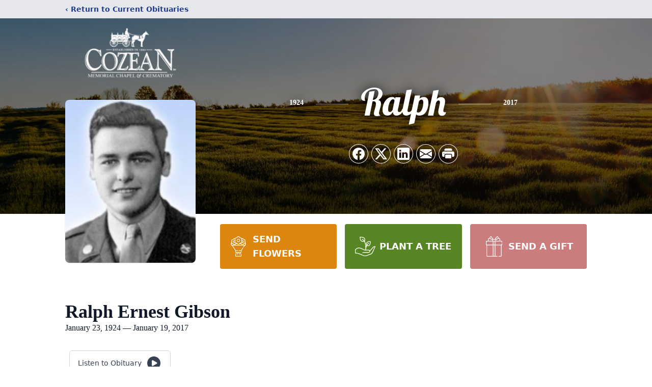

--- FILE ---
content_type: text/html; charset=utf-8
request_url: https://www.google.com/recaptcha/enterprise/anchor?ar=1&k=6Lcmx8AqAAAAAD7d0xtdbHElOrLbNP1ouLe3I4Ut&co=aHR0cHM6Ly93d3cuY296ZWFuZnVuZXJhbGhvbWUuY29tOjQ0Mw..&hl=en&type=image&v=PoyoqOPhxBO7pBk68S4YbpHZ&theme=light&size=invisible&badge=bottomright&anchor-ms=20000&execute-ms=30000&cb=4mrhg7ypa0wq
body_size: 49784
content:
<!DOCTYPE HTML><html dir="ltr" lang="en"><head><meta http-equiv="Content-Type" content="text/html; charset=UTF-8">
<meta http-equiv="X-UA-Compatible" content="IE=edge">
<title>reCAPTCHA</title>
<style type="text/css">
/* cyrillic-ext */
@font-face {
  font-family: 'Roboto';
  font-style: normal;
  font-weight: 400;
  font-stretch: 100%;
  src: url(//fonts.gstatic.com/s/roboto/v48/KFO7CnqEu92Fr1ME7kSn66aGLdTylUAMa3GUBHMdazTgWw.woff2) format('woff2');
  unicode-range: U+0460-052F, U+1C80-1C8A, U+20B4, U+2DE0-2DFF, U+A640-A69F, U+FE2E-FE2F;
}
/* cyrillic */
@font-face {
  font-family: 'Roboto';
  font-style: normal;
  font-weight: 400;
  font-stretch: 100%;
  src: url(//fonts.gstatic.com/s/roboto/v48/KFO7CnqEu92Fr1ME7kSn66aGLdTylUAMa3iUBHMdazTgWw.woff2) format('woff2');
  unicode-range: U+0301, U+0400-045F, U+0490-0491, U+04B0-04B1, U+2116;
}
/* greek-ext */
@font-face {
  font-family: 'Roboto';
  font-style: normal;
  font-weight: 400;
  font-stretch: 100%;
  src: url(//fonts.gstatic.com/s/roboto/v48/KFO7CnqEu92Fr1ME7kSn66aGLdTylUAMa3CUBHMdazTgWw.woff2) format('woff2');
  unicode-range: U+1F00-1FFF;
}
/* greek */
@font-face {
  font-family: 'Roboto';
  font-style: normal;
  font-weight: 400;
  font-stretch: 100%;
  src: url(//fonts.gstatic.com/s/roboto/v48/KFO7CnqEu92Fr1ME7kSn66aGLdTylUAMa3-UBHMdazTgWw.woff2) format('woff2');
  unicode-range: U+0370-0377, U+037A-037F, U+0384-038A, U+038C, U+038E-03A1, U+03A3-03FF;
}
/* math */
@font-face {
  font-family: 'Roboto';
  font-style: normal;
  font-weight: 400;
  font-stretch: 100%;
  src: url(//fonts.gstatic.com/s/roboto/v48/KFO7CnqEu92Fr1ME7kSn66aGLdTylUAMawCUBHMdazTgWw.woff2) format('woff2');
  unicode-range: U+0302-0303, U+0305, U+0307-0308, U+0310, U+0312, U+0315, U+031A, U+0326-0327, U+032C, U+032F-0330, U+0332-0333, U+0338, U+033A, U+0346, U+034D, U+0391-03A1, U+03A3-03A9, U+03B1-03C9, U+03D1, U+03D5-03D6, U+03F0-03F1, U+03F4-03F5, U+2016-2017, U+2034-2038, U+203C, U+2040, U+2043, U+2047, U+2050, U+2057, U+205F, U+2070-2071, U+2074-208E, U+2090-209C, U+20D0-20DC, U+20E1, U+20E5-20EF, U+2100-2112, U+2114-2115, U+2117-2121, U+2123-214F, U+2190, U+2192, U+2194-21AE, U+21B0-21E5, U+21F1-21F2, U+21F4-2211, U+2213-2214, U+2216-22FF, U+2308-230B, U+2310, U+2319, U+231C-2321, U+2336-237A, U+237C, U+2395, U+239B-23B7, U+23D0, U+23DC-23E1, U+2474-2475, U+25AF, U+25B3, U+25B7, U+25BD, U+25C1, U+25CA, U+25CC, U+25FB, U+266D-266F, U+27C0-27FF, U+2900-2AFF, U+2B0E-2B11, U+2B30-2B4C, U+2BFE, U+3030, U+FF5B, U+FF5D, U+1D400-1D7FF, U+1EE00-1EEFF;
}
/* symbols */
@font-face {
  font-family: 'Roboto';
  font-style: normal;
  font-weight: 400;
  font-stretch: 100%;
  src: url(//fonts.gstatic.com/s/roboto/v48/KFO7CnqEu92Fr1ME7kSn66aGLdTylUAMaxKUBHMdazTgWw.woff2) format('woff2');
  unicode-range: U+0001-000C, U+000E-001F, U+007F-009F, U+20DD-20E0, U+20E2-20E4, U+2150-218F, U+2190, U+2192, U+2194-2199, U+21AF, U+21E6-21F0, U+21F3, U+2218-2219, U+2299, U+22C4-22C6, U+2300-243F, U+2440-244A, U+2460-24FF, U+25A0-27BF, U+2800-28FF, U+2921-2922, U+2981, U+29BF, U+29EB, U+2B00-2BFF, U+4DC0-4DFF, U+FFF9-FFFB, U+10140-1018E, U+10190-1019C, U+101A0, U+101D0-101FD, U+102E0-102FB, U+10E60-10E7E, U+1D2C0-1D2D3, U+1D2E0-1D37F, U+1F000-1F0FF, U+1F100-1F1AD, U+1F1E6-1F1FF, U+1F30D-1F30F, U+1F315, U+1F31C, U+1F31E, U+1F320-1F32C, U+1F336, U+1F378, U+1F37D, U+1F382, U+1F393-1F39F, U+1F3A7-1F3A8, U+1F3AC-1F3AF, U+1F3C2, U+1F3C4-1F3C6, U+1F3CA-1F3CE, U+1F3D4-1F3E0, U+1F3ED, U+1F3F1-1F3F3, U+1F3F5-1F3F7, U+1F408, U+1F415, U+1F41F, U+1F426, U+1F43F, U+1F441-1F442, U+1F444, U+1F446-1F449, U+1F44C-1F44E, U+1F453, U+1F46A, U+1F47D, U+1F4A3, U+1F4B0, U+1F4B3, U+1F4B9, U+1F4BB, U+1F4BF, U+1F4C8-1F4CB, U+1F4D6, U+1F4DA, U+1F4DF, U+1F4E3-1F4E6, U+1F4EA-1F4ED, U+1F4F7, U+1F4F9-1F4FB, U+1F4FD-1F4FE, U+1F503, U+1F507-1F50B, U+1F50D, U+1F512-1F513, U+1F53E-1F54A, U+1F54F-1F5FA, U+1F610, U+1F650-1F67F, U+1F687, U+1F68D, U+1F691, U+1F694, U+1F698, U+1F6AD, U+1F6B2, U+1F6B9-1F6BA, U+1F6BC, U+1F6C6-1F6CF, U+1F6D3-1F6D7, U+1F6E0-1F6EA, U+1F6F0-1F6F3, U+1F6F7-1F6FC, U+1F700-1F7FF, U+1F800-1F80B, U+1F810-1F847, U+1F850-1F859, U+1F860-1F887, U+1F890-1F8AD, U+1F8B0-1F8BB, U+1F8C0-1F8C1, U+1F900-1F90B, U+1F93B, U+1F946, U+1F984, U+1F996, U+1F9E9, U+1FA00-1FA6F, U+1FA70-1FA7C, U+1FA80-1FA89, U+1FA8F-1FAC6, U+1FACE-1FADC, U+1FADF-1FAE9, U+1FAF0-1FAF8, U+1FB00-1FBFF;
}
/* vietnamese */
@font-face {
  font-family: 'Roboto';
  font-style: normal;
  font-weight: 400;
  font-stretch: 100%;
  src: url(//fonts.gstatic.com/s/roboto/v48/KFO7CnqEu92Fr1ME7kSn66aGLdTylUAMa3OUBHMdazTgWw.woff2) format('woff2');
  unicode-range: U+0102-0103, U+0110-0111, U+0128-0129, U+0168-0169, U+01A0-01A1, U+01AF-01B0, U+0300-0301, U+0303-0304, U+0308-0309, U+0323, U+0329, U+1EA0-1EF9, U+20AB;
}
/* latin-ext */
@font-face {
  font-family: 'Roboto';
  font-style: normal;
  font-weight: 400;
  font-stretch: 100%;
  src: url(//fonts.gstatic.com/s/roboto/v48/KFO7CnqEu92Fr1ME7kSn66aGLdTylUAMa3KUBHMdazTgWw.woff2) format('woff2');
  unicode-range: U+0100-02BA, U+02BD-02C5, U+02C7-02CC, U+02CE-02D7, U+02DD-02FF, U+0304, U+0308, U+0329, U+1D00-1DBF, U+1E00-1E9F, U+1EF2-1EFF, U+2020, U+20A0-20AB, U+20AD-20C0, U+2113, U+2C60-2C7F, U+A720-A7FF;
}
/* latin */
@font-face {
  font-family: 'Roboto';
  font-style: normal;
  font-weight: 400;
  font-stretch: 100%;
  src: url(//fonts.gstatic.com/s/roboto/v48/KFO7CnqEu92Fr1ME7kSn66aGLdTylUAMa3yUBHMdazQ.woff2) format('woff2');
  unicode-range: U+0000-00FF, U+0131, U+0152-0153, U+02BB-02BC, U+02C6, U+02DA, U+02DC, U+0304, U+0308, U+0329, U+2000-206F, U+20AC, U+2122, U+2191, U+2193, U+2212, U+2215, U+FEFF, U+FFFD;
}
/* cyrillic-ext */
@font-face {
  font-family: 'Roboto';
  font-style: normal;
  font-weight: 500;
  font-stretch: 100%;
  src: url(//fonts.gstatic.com/s/roboto/v48/KFO7CnqEu92Fr1ME7kSn66aGLdTylUAMa3GUBHMdazTgWw.woff2) format('woff2');
  unicode-range: U+0460-052F, U+1C80-1C8A, U+20B4, U+2DE0-2DFF, U+A640-A69F, U+FE2E-FE2F;
}
/* cyrillic */
@font-face {
  font-family: 'Roboto';
  font-style: normal;
  font-weight: 500;
  font-stretch: 100%;
  src: url(//fonts.gstatic.com/s/roboto/v48/KFO7CnqEu92Fr1ME7kSn66aGLdTylUAMa3iUBHMdazTgWw.woff2) format('woff2');
  unicode-range: U+0301, U+0400-045F, U+0490-0491, U+04B0-04B1, U+2116;
}
/* greek-ext */
@font-face {
  font-family: 'Roboto';
  font-style: normal;
  font-weight: 500;
  font-stretch: 100%;
  src: url(//fonts.gstatic.com/s/roboto/v48/KFO7CnqEu92Fr1ME7kSn66aGLdTylUAMa3CUBHMdazTgWw.woff2) format('woff2');
  unicode-range: U+1F00-1FFF;
}
/* greek */
@font-face {
  font-family: 'Roboto';
  font-style: normal;
  font-weight: 500;
  font-stretch: 100%;
  src: url(//fonts.gstatic.com/s/roboto/v48/KFO7CnqEu92Fr1ME7kSn66aGLdTylUAMa3-UBHMdazTgWw.woff2) format('woff2');
  unicode-range: U+0370-0377, U+037A-037F, U+0384-038A, U+038C, U+038E-03A1, U+03A3-03FF;
}
/* math */
@font-face {
  font-family: 'Roboto';
  font-style: normal;
  font-weight: 500;
  font-stretch: 100%;
  src: url(//fonts.gstatic.com/s/roboto/v48/KFO7CnqEu92Fr1ME7kSn66aGLdTylUAMawCUBHMdazTgWw.woff2) format('woff2');
  unicode-range: U+0302-0303, U+0305, U+0307-0308, U+0310, U+0312, U+0315, U+031A, U+0326-0327, U+032C, U+032F-0330, U+0332-0333, U+0338, U+033A, U+0346, U+034D, U+0391-03A1, U+03A3-03A9, U+03B1-03C9, U+03D1, U+03D5-03D6, U+03F0-03F1, U+03F4-03F5, U+2016-2017, U+2034-2038, U+203C, U+2040, U+2043, U+2047, U+2050, U+2057, U+205F, U+2070-2071, U+2074-208E, U+2090-209C, U+20D0-20DC, U+20E1, U+20E5-20EF, U+2100-2112, U+2114-2115, U+2117-2121, U+2123-214F, U+2190, U+2192, U+2194-21AE, U+21B0-21E5, U+21F1-21F2, U+21F4-2211, U+2213-2214, U+2216-22FF, U+2308-230B, U+2310, U+2319, U+231C-2321, U+2336-237A, U+237C, U+2395, U+239B-23B7, U+23D0, U+23DC-23E1, U+2474-2475, U+25AF, U+25B3, U+25B7, U+25BD, U+25C1, U+25CA, U+25CC, U+25FB, U+266D-266F, U+27C0-27FF, U+2900-2AFF, U+2B0E-2B11, U+2B30-2B4C, U+2BFE, U+3030, U+FF5B, U+FF5D, U+1D400-1D7FF, U+1EE00-1EEFF;
}
/* symbols */
@font-face {
  font-family: 'Roboto';
  font-style: normal;
  font-weight: 500;
  font-stretch: 100%;
  src: url(//fonts.gstatic.com/s/roboto/v48/KFO7CnqEu92Fr1ME7kSn66aGLdTylUAMaxKUBHMdazTgWw.woff2) format('woff2');
  unicode-range: U+0001-000C, U+000E-001F, U+007F-009F, U+20DD-20E0, U+20E2-20E4, U+2150-218F, U+2190, U+2192, U+2194-2199, U+21AF, U+21E6-21F0, U+21F3, U+2218-2219, U+2299, U+22C4-22C6, U+2300-243F, U+2440-244A, U+2460-24FF, U+25A0-27BF, U+2800-28FF, U+2921-2922, U+2981, U+29BF, U+29EB, U+2B00-2BFF, U+4DC0-4DFF, U+FFF9-FFFB, U+10140-1018E, U+10190-1019C, U+101A0, U+101D0-101FD, U+102E0-102FB, U+10E60-10E7E, U+1D2C0-1D2D3, U+1D2E0-1D37F, U+1F000-1F0FF, U+1F100-1F1AD, U+1F1E6-1F1FF, U+1F30D-1F30F, U+1F315, U+1F31C, U+1F31E, U+1F320-1F32C, U+1F336, U+1F378, U+1F37D, U+1F382, U+1F393-1F39F, U+1F3A7-1F3A8, U+1F3AC-1F3AF, U+1F3C2, U+1F3C4-1F3C6, U+1F3CA-1F3CE, U+1F3D4-1F3E0, U+1F3ED, U+1F3F1-1F3F3, U+1F3F5-1F3F7, U+1F408, U+1F415, U+1F41F, U+1F426, U+1F43F, U+1F441-1F442, U+1F444, U+1F446-1F449, U+1F44C-1F44E, U+1F453, U+1F46A, U+1F47D, U+1F4A3, U+1F4B0, U+1F4B3, U+1F4B9, U+1F4BB, U+1F4BF, U+1F4C8-1F4CB, U+1F4D6, U+1F4DA, U+1F4DF, U+1F4E3-1F4E6, U+1F4EA-1F4ED, U+1F4F7, U+1F4F9-1F4FB, U+1F4FD-1F4FE, U+1F503, U+1F507-1F50B, U+1F50D, U+1F512-1F513, U+1F53E-1F54A, U+1F54F-1F5FA, U+1F610, U+1F650-1F67F, U+1F687, U+1F68D, U+1F691, U+1F694, U+1F698, U+1F6AD, U+1F6B2, U+1F6B9-1F6BA, U+1F6BC, U+1F6C6-1F6CF, U+1F6D3-1F6D7, U+1F6E0-1F6EA, U+1F6F0-1F6F3, U+1F6F7-1F6FC, U+1F700-1F7FF, U+1F800-1F80B, U+1F810-1F847, U+1F850-1F859, U+1F860-1F887, U+1F890-1F8AD, U+1F8B0-1F8BB, U+1F8C0-1F8C1, U+1F900-1F90B, U+1F93B, U+1F946, U+1F984, U+1F996, U+1F9E9, U+1FA00-1FA6F, U+1FA70-1FA7C, U+1FA80-1FA89, U+1FA8F-1FAC6, U+1FACE-1FADC, U+1FADF-1FAE9, U+1FAF0-1FAF8, U+1FB00-1FBFF;
}
/* vietnamese */
@font-face {
  font-family: 'Roboto';
  font-style: normal;
  font-weight: 500;
  font-stretch: 100%;
  src: url(//fonts.gstatic.com/s/roboto/v48/KFO7CnqEu92Fr1ME7kSn66aGLdTylUAMa3OUBHMdazTgWw.woff2) format('woff2');
  unicode-range: U+0102-0103, U+0110-0111, U+0128-0129, U+0168-0169, U+01A0-01A1, U+01AF-01B0, U+0300-0301, U+0303-0304, U+0308-0309, U+0323, U+0329, U+1EA0-1EF9, U+20AB;
}
/* latin-ext */
@font-face {
  font-family: 'Roboto';
  font-style: normal;
  font-weight: 500;
  font-stretch: 100%;
  src: url(//fonts.gstatic.com/s/roboto/v48/KFO7CnqEu92Fr1ME7kSn66aGLdTylUAMa3KUBHMdazTgWw.woff2) format('woff2');
  unicode-range: U+0100-02BA, U+02BD-02C5, U+02C7-02CC, U+02CE-02D7, U+02DD-02FF, U+0304, U+0308, U+0329, U+1D00-1DBF, U+1E00-1E9F, U+1EF2-1EFF, U+2020, U+20A0-20AB, U+20AD-20C0, U+2113, U+2C60-2C7F, U+A720-A7FF;
}
/* latin */
@font-face {
  font-family: 'Roboto';
  font-style: normal;
  font-weight: 500;
  font-stretch: 100%;
  src: url(//fonts.gstatic.com/s/roboto/v48/KFO7CnqEu92Fr1ME7kSn66aGLdTylUAMa3yUBHMdazQ.woff2) format('woff2');
  unicode-range: U+0000-00FF, U+0131, U+0152-0153, U+02BB-02BC, U+02C6, U+02DA, U+02DC, U+0304, U+0308, U+0329, U+2000-206F, U+20AC, U+2122, U+2191, U+2193, U+2212, U+2215, U+FEFF, U+FFFD;
}
/* cyrillic-ext */
@font-face {
  font-family: 'Roboto';
  font-style: normal;
  font-weight: 900;
  font-stretch: 100%;
  src: url(//fonts.gstatic.com/s/roboto/v48/KFO7CnqEu92Fr1ME7kSn66aGLdTylUAMa3GUBHMdazTgWw.woff2) format('woff2');
  unicode-range: U+0460-052F, U+1C80-1C8A, U+20B4, U+2DE0-2DFF, U+A640-A69F, U+FE2E-FE2F;
}
/* cyrillic */
@font-face {
  font-family: 'Roboto';
  font-style: normal;
  font-weight: 900;
  font-stretch: 100%;
  src: url(//fonts.gstatic.com/s/roboto/v48/KFO7CnqEu92Fr1ME7kSn66aGLdTylUAMa3iUBHMdazTgWw.woff2) format('woff2');
  unicode-range: U+0301, U+0400-045F, U+0490-0491, U+04B0-04B1, U+2116;
}
/* greek-ext */
@font-face {
  font-family: 'Roboto';
  font-style: normal;
  font-weight: 900;
  font-stretch: 100%;
  src: url(//fonts.gstatic.com/s/roboto/v48/KFO7CnqEu92Fr1ME7kSn66aGLdTylUAMa3CUBHMdazTgWw.woff2) format('woff2');
  unicode-range: U+1F00-1FFF;
}
/* greek */
@font-face {
  font-family: 'Roboto';
  font-style: normal;
  font-weight: 900;
  font-stretch: 100%;
  src: url(//fonts.gstatic.com/s/roboto/v48/KFO7CnqEu92Fr1ME7kSn66aGLdTylUAMa3-UBHMdazTgWw.woff2) format('woff2');
  unicode-range: U+0370-0377, U+037A-037F, U+0384-038A, U+038C, U+038E-03A1, U+03A3-03FF;
}
/* math */
@font-face {
  font-family: 'Roboto';
  font-style: normal;
  font-weight: 900;
  font-stretch: 100%;
  src: url(//fonts.gstatic.com/s/roboto/v48/KFO7CnqEu92Fr1ME7kSn66aGLdTylUAMawCUBHMdazTgWw.woff2) format('woff2');
  unicode-range: U+0302-0303, U+0305, U+0307-0308, U+0310, U+0312, U+0315, U+031A, U+0326-0327, U+032C, U+032F-0330, U+0332-0333, U+0338, U+033A, U+0346, U+034D, U+0391-03A1, U+03A3-03A9, U+03B1-03C9, U+03D1, U+03D5-03D6, U+03F0-03F1, U+03F4-03F5, U+2016-2017, U+2034-2038, U+203C, U+2040, U+2043, U+2047, U+2050, U+2057, U+205F, U+2070-2071, U+2074-208E, U+2090-209C, U+20D0-20DC, U+20E1, U+20E5-20EF, U+2100-2112, U+2114-2115, U+2117-2121, U+2123-214F, U+2190, U+2192, U+2194-21AE, U+21B0-21E5, U+21F1-21F2, U+21F4-2211, U+2213-2214, U+2216-22FF, U+2308-230B, U+2310, U+2319, U+231C-2321, U+2336-237A, U+237C, U+2395, U+239B-23B7, U+23D0, U+23DC-23E1, U+2474-2475, U+25AF, U+25B3, U+25B7, U+25BD, U+25C1, U+25CA, U+25CC, U+25FB, U+266D-266F, U+27C0-27FF, U+2900-2AFF, U+2B0E-2B11, U+2B30-2B4C, U+2BFE, U+3030, U+FF5B, U+FF5D, U+1D400-1D7FF, U+1EE00-1EEFF;
}
/* symbols */
@font-face {
  font-family: 'Roboto';
  font-style: normal;
  font-weight: 900;
  font-stretch: 100%;
  src: url(//fonts.gstatic.com/s/roboto/v48/KFO7CnqEu92Fr1ME7kSn66aGLdTylUAMaxKUBHMdazTgWw.woff2) format('woff2');
  unicode-range: U+0001-000C, U+000E-001F, U+007F-009F, U+20DD-20E0, U+20E2-20E4, U+2150-218F, U+2190, U+2192, U+2194-2199, U+21AF, U+21E6-21F0, U+21F3, U+2218-2219, U+2299, U+22C4-22C6, U+2300-243F, U+2440-244A, U+2460-24FF, U+25A0-27BF, U+2800-28FF, U+2921-2922, U+2981, U+29BF, U+29EB, U+2B00-2BFF, U+4DC0-4DFF, U+FFF9-FFFB, U+10140-1018E, U+10190-1019C, U+101A0, U+101D0-101FD, U+102E0-102FB, U+10E60-10E7E, U+1D2C0-1D2D3, U+1D2E0-1D37F, U+1F000-1F0FF, U+1F100-1F1AD, U+1F1E6-1F1FF, U+1F30D-1F30F, U+1F315, U+1F31C, U+1F31E, U+1F320-1F32C, U+1F336, U+1F378, U+1F37D, U+1F382, U+1F393-1F39F, U+1F3A7-1F3A8, U+1F3AC-1F3AF, U+1F3C2, U+1F3C4-1F3C6, U+1F3CA-1F3CE, U+1F3D4-1F3E0, U+1F3ED, U+1F3F1-1F3F3, U+1F3F5-1F3F7, U+1F408, U+1F415, U+1F41F, U+1F426, U+1F43F, U+1F441-1F442, U+1F444, U+1F446-1F449, U+1F44C-1F44E, U+1F453, U+1F46A, U+1F47D, U+1F4A3, U+1F4B0, U+1F4B3, U+1F4B9, U+1F4BB, U+1F4BF, U+1F4C8-1F4CB, U+1F4D6, U+1F4DA, U+1F4DF, U+1F4E3-1F4E6, U+1F4EA-1F4ED, U+1F4F7, U+1F4F9-1F4FB, U+1F4FD-1F4FE, U+1F503, U+1F507-1F50B, U+1F50D, U+1F512-1F513, U+1F53E-1F54A, U+1F54F-1F5FA, U+1F610, U+1F650-1F67F, U+1F687, U+1F68D, U+1F691, U+1F694, U+1F698, U+1F6AD, U+1F6B2, U+1F6B9-1F6BA, U+1F6BC, U+1F6C6-1F6CF, U+1F6D3-1F6D7, U+1F6E0-1F6EA, U+1F6F0-1F6F3, U+1F6F7-1F6FC, U+1F700-1F7FF, U+1F800-1F80B, U+1F810-1F847, U+1F850-1F859, U+1F860-1F887, U+1F890-1F8AD, U+1F8B0-1F8BB, U+1F8C0-1F8C1, U+1F900-1F90B, U+1F93B, U+1F946, U+1F984, U+1F996, U+1F9E9, U+1FA00-1FA6F, U+1FA70-1FA7C, U+1FA80-1FA89, U+1FA8F-1FAC6, U+1FACE-1FADC, U+1FADF-1FAE9, U+1FAF0-1FAF8, U+1FB00-1FBFF;
}
/* vietnamese */
@font-face {
  font-family: 'Roboto';
  font-style: normal;
  font-weight: 900;
  font-stretch: 100%;
  src: url(//fonts.gstatic.com/s/roboto/v48/KFO7CnqEu92Fr1ME7kSn66aGLdTylUAMa3OUBHMdazTgWw.woff2) format('woff2');
  unicode-range: U+0102-0103, U+0110-0111, U+0128-0129, U+0168-0169, U+01A0-01A1, U+01AF-01B0, U+0300-0301, U+0303-0304, U+0308-0309, U+0323, U+0329, U+1EA0-1EF9, U+20AB;
}
/* latin-ext */
@font-face {
  font-family: 'Roboto';
  font-style: normal;
  font-weight: 900;
  font-stretch: 100%;
  src: url(//fonts.gstatic.com/s/roboto/v48/KFO7CnqEu92Fr1ME7kSn66aGLdTylUAMa3KUBHMdazTgWw.woff2) format('woff2');
  unicode-range: U+0100-02BA, U+02BD-02C5, U+02C7-02CC, U+02CE-02D7, U+02DD-02FF, U+0304, U+0308, U+0329, U+1D00-1DBF, U+1E00-1E9F, U+1EF2-1EFF, U+2020, U+20A0-20AB, U+20AD-20C0, U+2113, U+2C60-2C7F, U+A720-A7FF;
}
/* latin */
@font-face {
  font-family: 'Roboto';
  font-style: normal;
  font-weight: 900;
  font-stretch: 100%;
  src: url(//fonts.gstatic.com/s/roboto/v48/KFO7CnqEu92Fr1ME7kSn66aGLdTylUAMa3yUBHMdazQ.woff2) format('woff2');
  unicode-range: U+0000-00FF, U+0131, U+0152-0153, U+02BB-02BC, U+02C6, U+02DA, U+02DC, U+0304, U+0308, U+0329, U+2000-206F, U+20AC, U+2122, U+2191, U+2193, U+2212, U+2215, U+FEFF, U+FFFD;
}

</style>
<link rel="stylesheet" type="text/css" href="https://www.gstatic.com/recaptcha/releases/PoyoqOPhxBO7pBk68S4YbpHZ/styles__ltr.css">
<script nonce="Ei7ZQgqduIDRLPIIrm_Grw" type="text/javascript">window['__recaptcha_api'] = 'https://www.google.com/recaptcha/enterprise/';</script>
<script type="text/javascript" src="https://www.gstatic.com/recaptcha/releases/PoyoqOPhxBO7pBk68S4YbpHZ/recaptcha__en.js" nonce="Ei7ZQgqduIDRLPIIrm_Grw">
      
    </script></head>
<body><div id="rc-anchor-alert" class="rc-anchor-alert"></div>
<input type="hidden" id="recaptcha-token" value="[base64]">
<script type="text/javascript" nonce="Ei7ZQgqduIDRLPIIrm_Grw">
      recaptcha.anchor.Main.init("[\x22ainput\x22,[\x22bgdata\x22,\x22\x22,\[base64]/[base64]/[base64]/[base64]/cjw8ejpyPj4+eil9Y2F0Y2gobCl7dGhyb3cgbDt9fSxIPWZ1bmN0aW9uKHcsdCx6KXtpZih3PT0xOTR8fHc9PTIwOCl0LnZbd10/dC52W3ddLmNvbmNhdCh6KTp0LnZbd109b2Yoeix0KTtlbHNle2lmKHQuYkImJnchPTMxNylyZXR1cm47dz09NjZ8fHc9PTEyMnx8dz09NDcwfHx3PT00NHx8dz09NDE2fHx3PT0zOTd8fHc9PTQyMXx8dz09Njh8fHc9PTcwfHx3PT0xODQ/[base64]/[base64]/[base64]/bmV3IGRbVl0oSlswXSk6cD09Mj9uZXcgZFtWXShKWzBdLEpbMV0pOnA9PTM/bmV3IGRbVl0oSlswXSxKWzFdLEpbMl0pOnA9PTQ/[base64]/[base64]/[base64]/[base64]\x22,\[base64]\\u003d\x22,\x22w5V/Nh1DwpnDq07DiMOiZcOfw50TwpdaI8OCbsOOwqUXw5wkdyXDuBNMw4vCjg87w6sYMhjClcKNw4HCi13CtjRVYMO+XR/CjsOewpXCl8OSwp3CoWAOI8K6wogDbgXCs8OkwoYJADwxw4jCqsKQCsODw4pwdAjCisKswrk1w6JdUMKMw6zDi8OAwrHDmsO1fnPDgHhAGmjDr1VcRDQDc8O1w7s7bcKIWcKbR8O2w78YR8K/[base64]/Cv8OfUcKxw5LDs8KvM8O/wrPCj8OewrUiw7F3flLDv8K/ADh+wq7Cq8OXwonDkcKswplZwpfDtcOGwrICw4/[base64]/[base64]/CsTMhw6Y5woweAcKJTWw5wrvDtcOENlZOw6UUw77DsDtKw4fCoAY7WhHCuzoOeMK5w6rDml9rKsOib0ApBMO5Pic2w4LCg8KaDCXDi8OSwo/DhAAqwqTDvMOjw48vw6zDt8OjAcOPHhpgwozCux/DlkM6wp/CkQ9swqvDl8KEeVgiKMOkHy9XeX7DjsK/ccK9wonDnsO1e1Mjwo9EKsKQWMOuMsORCcOoLcOXwqzDisOOEnfCgxU+w4zCjsKgcMKJw7pYw5zDrMOeJCNmfcOnw4XCu8OXWxQ+dcOnwpF3wpjDo2rCisOfwoIEfsKhW8OTIsKNwrPCusORckNgw6Eaw5Urw4DCpkXCmsKoPsOGw6/DuQw/wqFbwpNjwqtUwpbDtV/DpULCsCtBw5TCrMO9wrHDoWbDu8OQw5PDn33CqwfCsz3DhMOuZkvChA/DvMOGwozCs8KCHMKTWMKvU8OVNMOJw4rCusOIwpDCjm4LFhY7U1ZOfMKtF8Ogw6nDnsONwqhqwoHDkFQQFcKeexxWP8O/DBZWw5wYwocaGMKMUcOkDMK8WsOlNMKawo9YeyHDhcOYw4cXV8K1wqFAw7vCqFLCucO4w6fClcKOw77Dp8OVw70LwoxZK8OGwq97QCXDucOtDcKgwpglwqvCgUrCiMKOw6bDnybCh8OYMAR4w7HDqic7aSF/TjlxWm13w5PDh3RbJMOJZ8OsJGcyTcKhw5fDmmdERlzDkiBUHCshK1bDikPDuyXCoj/CvcKVK8OtSMK1QsK+YMOeZFo+CwN3VMKwPm0cw5vCkcOJfsKYw6Fvw4MPw6nDsMK6wqkewqrDjF7Dh8OIJ8KxwrN8PgkSHSfChRwOLzvDtj/[base64]/CoSkZwoINYcOaw5MkwowhMsOKf8Kjw7DDlcKwVcKhwoIlw5fDvcKOHBklIMKfFgTCqcOrwr9dw4hjwoc+wpvDhMOBV8Kiw7LCn8KBwp8RY0DDj8Krw7HCh8K5MhVuw7fDgcKxM1/CisOawqrDiMOPw5bChcOSw64Dw4PCpsKsacOGcMO0IiHDr1PClsKVSAfCicOowqbDicOROWYxH2AIw51bwppgw6hxwrx+JnTCplfDvjPCumMFaMO5OQ4GwqUWwrbDqDTChMOWwqBKXcKRdw7DpUHChsKkXXrCk0HCnj8Ka8O5dEY8Z3zDmMO/w4E8wpAdfMOcw6bCslHDr8OLw4ACwofCvFTDqT8FQCrCvk8kWsKLJcKYDsOsSsOGEMOxakjDlsKIPsKvw5/DvMO4CMKew7xKKGzCoW3DpXnCj8Oiw5d2KlPCuhbCh1RWwqlbw7t7w4JZSElQwq93F8OEw4pTwoZZM3/CrcOuw5/[base64]/ClhRcw7XCjcOuw4vDswLCs8O7W8OpXWttYANRR0BowpRtIMKvJMKywpPClsO/[base64]/w5ltAMO9w7jCgWYqwr/DoMOZw5JJwqfCvX7Dtn3Cq1/DnsO+w5zDvBrDkMKUZ8KKRSbDnsO7Q8KtHWpmbcO8WcOow4zCksKdLcKawoXDo8KOc8O1w7lzw6DDq8Kyw5Q7SnzCpsKlw4NSAsKfZXrDisKkByDDqlB2c8O/[base64]/[base64]/BTImVWJMw5xtw5I0wpNVFcK0w68bMMONwqkPw5nDhsKqCF1SDRjCo3plw7nCjMK2L0YNwqN6AMOsw5XCv3XDqTVuw7sqEcOfNsOSOArDiTvDicO5wrDDlcKbYDVxQjR8w6IYwqUHw7rDucOHAXLCpMKgw5NzNHlRw71DwoLCssOlw6IKNcOAwrTDuB7DsgBEOMOqwqB/J8KtdlLDpsK4wqw3wo3DgcKfXTzDkcOWwoQuw5ksw6DCvDM3QcK3AC9PaBbCmsKXNg0IwqbDoMK8IcOmw6HCpBQBI8K3PMKNw6HCqi0HVl7DlDhlZsO7IsKww5wOFUXCh8K9Mxk/[base64]/CpcK3wqcyKMOFw6/DuDIGwpcZMMOjbcK2w6XDscOJa8KMwogAV8KZOsOhTk5qwpPCvi7DhmLCrTPDnibDqwUndTddemsswqzDocORwrBNT8KcbsKHw5bDk3bCs8KrwokqFcKzWgxfw6kFwpsjccODeR02w6VxDMKZUcKkVFzDmTlcCcOFdH/DuTldecOta8Orw459F8O+DMOzb8OYw7BpUhQjeTvCslPCszbCs2RODV7DlMKzwrbDv8KFJRbCvR3ClMOew6rDsSXDvMOMw51RVgPCsHtBGn7DsMKmWmovw7zCh8KGcE5pQ8KNH3fDucKqE3/[base64]/DhMOlKMKiw58XwpbDrGPCkMO0w4DDt8OMB8OcTsOfwp/DjMKjZsKTUsKEwpLDnyDDnm/[base64]/[base64]/CsSbDu8OaVV9rXsKsHcKewo3DjkNxw5TCvjnDoA7DrMKBwoIgU3fCs8OwRk1rwrYbwow2wrfCucK7UV1/wrjCpsKSw6MfQSPDn8O3w5HCg39tw5TCkcKjGxg/e8OlS8Kzw7nDpm7DkMKJwpHDtMObMsO0GMOmCsKRw5fCmmrDqnMHwpbCrEEVDjJ0wrV8aW14wq3CjEjDlMKpDsORKcKIcsOVw7bCmMKgZcOSwrXCqsOPf8OOw7HDn8KnODvDjnfCvXjDkzRrdhQCwo/DrSvCssOOw4/CrsONwoBLNcKrwptmEnJ5wpltw7x+wpzDglAUw5PDiDJLBMKkwojCgsOHMnDDlcO4c8OPKMO6Hi8KVFHCh8KwTMKiwoRaw6TCllwzwqUvw4vCnsKeTD51QDQiwpfDqADCtUnCqUjChsO4QMKjw6DDjCnDksKSYC/[base64]/Dvip+w6MwwrLDqMOVKcO5SMOSU15ZfD7CmS0Awo/DvGvCri9AUlsuwo56WsKdw6JTWwDChMOff8Oie8OCNMKWYUpFRCHDvUvDgMOgccO5ZcKrwrDDoBvCl8KjHSwOBBXCo8KJbVUEfDVDG8Kow4fCjk3CohHCmiMYw5d/wrPDnB7Dlz9HScKow67CtGDCo8KRLx/[base64]/YB/CisO9wp8/Y8K+cSVZLcKEBxdrw4pNLMO3CHEIc8KZw4V3M8K4XD7CiXYyw49WwrPDvcOfw57Cpk/Ck8KGY8KmwoPCt8OqcwnDlcOjwrXCqT/DrWINw7zClSMdw6YVPBvCtsOEwrnDimrDkm3Dg8ONwpNKw5cUw6opwqwOwoLDkSk0FsODXcOvw77Cpy5ww6d5wq4mLsOUwqvCkCjDhMKrGsOkIcKowpvDum/[base64]/Cqyl2KMKvbSPCisOOw5Y7wpl5wrwHw4vCksKjwo3DpGLCnmMnw5NISsOJZ1zDucKnE8OdFkzDqBYSw7/[base64]/wq3DncKYw5N6wrsYJwR5wpkadjPDrMK5wp0AwrTDogYcw6k/CTVnQnDCgFp/wpzDhMKMZMKkOcOmFi7CosK9w47DpsKFwq5Zwo1LIhHCjDrDiwtaworDijg5Bm/[base64]/[base64]/CrlgvE1vDrMK7Cxxww5o9wo1pfx/[base64]/CghnDmMO3w7wBwoxDZmpvw6vCiAgURsOxwok9w5HClsOeI1puw7rDmRpYwpvDtjBPJ1PCl3/Dt8OgUFxdw6vDpMKtw4cDwobDjkrCh0LCmnjDjVwoLAnCksKJw75bMcKYEQROw7hKw7Iww7jDuwERPMOIw4vDm8K2wq/DqMKnZ8KxP8ObKcOWRMKMOsK7w7TCpcOubsKYTmFNwqjCs8O7NsKWW8O3bD/[base64]/DhWhZbFNUwrsgw7VKwpkXw5zDoWzDtcKUw6QDT8KSIEbCgC4IwrvCk8OFUHwLdMO9GsOdSWDDssK4CSx0w585OcKEMsO0HVBtGcK/[base64]/CpgLCh2wOaMKgM1PDtwAsKsO2w45BwqhyaMOpU20ewonCqRE2cCAWw5PDjsOELhDCkcOdwqzCi8OCwpwRIUs/[base64]/[base64]/w5QxZcORw48sw6PCl8OewqFaQwhXJMKsw5t4w6DDl8O5XsOyb8OQw73Cr8KfDngDwr3CucKgKcK4YcKqwr/CssOaw4RLSXhjLcOIC0hpBWVww5XDr8K/[base64]/Dm8KMAcOWwpTDm8OUw7R5wpQ/[base64]/wqFFTRTChsKzTMKhwqAdZ8KsBknDj3TDtsKhwofCuMOjwqBPHcOxSsKtwp7CqcKUw5FOwoDCux7CocO/w7wscQ11EChRwofCh8KPRMOqesKVZgLCgxPDtcK7wqIyw4gjMcO0CEglw5bDl8KJYH4ZUj/CiMK9LlXDoRZRT8O2PMKTXwR+wo/Dk8O6w6rCuCslB8Onw4fCp8OPw4QQw7w3w4MuwpXCkMOsfMOMZ8Kyw5EYw50QA8KbdFsmw6vDqA44w53DtgFGwrbDomjCsm9Jw77CgsO3wq5XGQnCp8OAwrFaasOpQ8KqwpM/FcOHb1Mjb1vDn8K/ZcKEAsOLPShzccO5bcKqBkU7AWnDk8K3w6lCf8KaRktPT2dTw7vDsMO1ECHCgC/DnwDCgiPCpMKVw5Q/[base64]/[base64]/DlcKILF/DkQVawq/[base64]/Cim3Dl8OWwp/CoyMQw7HCpBPCsXHCucKJIALDonJIw7TCiBIMw57Dv8Kqw73DkzfCqMKLw5JewpzDtWDCosK6cxAiw4HDhRfDkMK3Z8KjdMOzPRLCtwx2fsK5KcOtGhjDocOYwotNWU/Dnhh1XMKZw5fCmcKRG8OcZMOSP8OhwrbCp3XDtU/DpcKQTcO6wopowrLDtyhKS3jDrynCtnFrdF4+w57DvkDDv8O9J2bDg8KjcMKXD8K6VU3DlsKXwoTDssO1KCzCpj/DgW8wwp7CuMKNw4XDh8K3wrJDaz7CkcKEwoB9bsOEw47DpS3DmsK7woLCi0wtbMKNwq5gF8O5w5XDrWMzOgzCoGYwwqTDrsKHw5YpYh7CrDlmw5XCtVMHBk7CpWFpQsKxwrx9IsKFSHVcwojDqMKKw4fCnsOgw7HDni/[base64]/OsOVw4DCh8KFw5A9McKsw67CnRjCvwXDgAMgwqM0NAA0w7M2wrVaw55wScO0SxfDtcOzYg7DgF3CvivDrsKadXsqw7HCoMKTXTbDt8OfWsK9woVLL8O/w7xqY1ljBDxGwr/[base64]/CqWVjwrnCui1Hw6hPw7IYwrA4JH7DnBjCuWrDs8OKQ8OZEsK/w53Cs8KlwqISwq/[base64]/Ct0HDusKrw6TCo8OBNcObwoPDg8KWOy7CqcKmBcKQwpEhPwIiG8Ofw4gkAsOJworCnwzDl8KNACDDhXDDhsKwEcK8w6TDgMOzw40Sw6ktw6w2w7o/wpjDmX1Ow7TDmMOxN313w6h1wpsiw68Pw5EPI8KBwqXDuwphG8KpAsO2w5XDkcK/YQvDp3/[base64]/DtV/Duw4IERdOSsOLw4bDjsKgWsOQYsKrUsOQfH9FGwo0I8Kvwpo2WmLDtMO9wq3Cnl54w7DCimYVGsOmeHHDnMOFw5PCo8OSfVw+IcKsdCbCvB07wp/CvcKBdMKNw5nDozzDoBrDnGjDj1/[base64]/DizPCpMKgLMKew4t3w60LAsKww6PDgHXCuBrDicOGPMOYfHXDnzkFI8OQGiMfw4PCrcOCVx/CrcK9w51DcTPDpcKuwqDDvMO0w5hJIXfCki/CoMKAOhlsO8OeWcKQw5DCssK+Nnolwp8hw6zChsOBX8OoX8K7wo4NSkHDlUgTKcOnw4RSwqfDl8OeSMKiwqrCqHliUGvDgsOHw57CmCbDh8OdRMOZbcOzWS3DpMONwp/DlcOGwr7Ds8Kkai7CsilqwrIubcK1OMOcYj3CrBIiQywCwp3Cl2k8CDxhTcK/XMKzwqg/wppNbsKwJzTDkV7CtMK8TlfDrylnA8ObwoLChl7DgMKLw65JWxvCrsOMworDo18mw77Dt1/DkMK5w6TCtyXDkVvDncKbw5cqKsOkJcKdw6pJRlbCoGkpU8Ozwqg2wqjDqWHDmWHDn8ONwoHDuxTCqMKDw6DDlsKUQV51E8KZw5DCv8OCckzDoHDCgcK3UUDCtcKcdMK5wrHDsnDCjsKpwrXDoFF1wpsGwqbCl8O2w6/DtjZFZGzDnnnDpcKvAcKRPQVLFws3acKDwq9SwqfCjX4Vw697w4FDLmh8w6EyMRbChkbDhwI+wr9Fw4/Du8K9P8O5UDdBwpjDrsKXGQknwr8uw7opYDbDkMKGw4MYfMKkwp7DpD0DL8O/wq/CplJpwr1EM8OtZnPCtC/[base64]/CncK8w7jCt3/ChMOLDgoMZ8OKN8KpSTxCUsOgYC/CjMKmKiQNw7kdXlFiw4XCpcKZw5rDsMOoHzZLwrAOwp4Fw7bDpTcHwr4IwpjCtMO1ScO0w5nCpGjDhMKzNzxVcsKnw6LDmiYYSnzDv3vDqTVKwrbDmsKROyvDvB1sPcO1wq7CrlTDk8OawrlzwoptE242DX9Ww67CocKIwp9PBXrDkB/Dk8KywrbDkSjDlsOTLTvDr8K8N8KNG8KZwp7CjzLCk8Kvw5rCmQDDjcOyw63DlsOZwqlGw710OcO7SgXDnMKTwobDiz/Do8O9w6vDrARGHsOmw77DuQnCsXLCpMKrD1XDhTfCjMKTbl7Cgh4STsKFwpbDp1cpSiHChsKmw58+cnkzwqzDlTTDkGBPDkdKw6/CqyATRj1IIRPDoFZBw57DimrCswrDh8KwwqbDiFgGwoxrfMO6w7jDvMKzwoXDq0QXwqt/[base64]/YnQowrjDjCwgQMK1fHfClMOAV1vClB/ClsK/wqcDw6HCk8ONwpMuT8KYw48BwpjCmXTCiMOCw5clScOVPhrDmsODFwtTw6MWX0vDu8OIw73DksKKw7UxbMKXYBUjw69Swq96w57CkT8nA8Kjw7DDpsK8wrvDhsKzw5DCtjFJwq/DkMOGw7R1GMKLwqtUw7nDl1HDhcKUwo3CrEURw7BmwqfCo1LCtcKswqBUJsO8wr3CpcO8dR7CgjJCwrHCmnRTbMKdwqwzbnzDoMODc2HCssODdsKZIcOGA8K2FnfCosK5wo3CkMKowoDChC9Hw451w5JIw4JEZMKGwoIDdE/Ci8OdekPCpEMgOF0lTw7DusK+w4XCu8OJw6/CrkvChE9iJzrCgWZxCMOLw4DDnMKcwqnDucOwWsKqQDDDv8K2w5MCw6teNcO6cMOPecO4wrFBAVJ6a8KABsO2w7TDgTZDDG/DkMO7FiJwccKfd8O0JCltZcKdwqRAwrROOlXDlWAPwonCpi9Aem1fw7HDpMO4wopRLnjDnMOWwpEhXitfw48yw6tQNcKxXwbCg8KTwq/Djx4vJMOnwoECwqozVMKREcOcwpdAPlAXEMKSwqDCswzCrAskwqlUw4HDu8KEw6ZzGE/DpVovw6kiwqnCrsKtRl8iwpDCuFAUCitWw4LDpsKsccOTw5TDjcKwwqjDicKPwo8Bwr9/HS94EsOwwovCuy0Ww4PCrsKpZMKbwoDDp8Kvwo3DisOUw6DDscKnwoPCvwnClk/CmcKWw4VXWMO3woQJI3rClyoFOivDlsOqfsKwdsOvw5LDiBdEVMK9BnLDjcK/[base64]/CtMKVTAVAw5ofw7bCv0snUsOGfcOJUsKUTsOQw6vDtCbCtMKww7TDlAgwaMO4ecOaOVTCiR41PcONT8KHwqTCk3YWWHLDi8Oowq7CmsOywqZAegDDmFLCkUYwP1NHwrBXAcKtw6jDv8KiwqDDgsOCw4DCl8KGNMKRw44pLMK5KRwWVV/CqsOKw5kAwo0GwqENXMOvworCjAxHwrgHXHZWw6tuwrlLI8K2bsOAw5vChMODw7QOwoTCg8O2w6nCqsOYTyzDtwLDvSM2cDRMG0bCv8OrYMK1VMK/IcOHGcOuYcOBC8Oyw5/DkgdyfsKedlMrw7vCmUfCg8O2wr/CpyTDqw4+w4k/wpHCoWIEwpDDpcKAwp3DsH/Ds1/DmxjChmU0w6zDjWExKMKzcm7DksOMKMOZw7nCpRVLUMKyNhnCvm/CvQ0Yw6puw7rCjxzDslfDvXrCoUxzZsK3KMKJA8OOWHDDpcKvwq5lw7LDgsOFwo3CmsODwpTDhsOBwrbDuMOXw6Qic3ZfGXbDpMKyBHlQwqkmw7h9wr/[base64]/Do8KAwowzw58xwqZSPA18woNowpJRwrLCpnLCiCIROjNww4fDnitSwrXDu8Kgw43CpgsCa8Okw5IGw5vDu8OASsOaOlXCljvCunfDqjwnwoJYwrzDsSJhYsOnKsO7esKBwrp4OGRPDBzDrcO0HWQhw5zCp1nCuB/CtMORRcOlwqwiwoQWwos0woPCknjCtRYrVBkyX2jCnxDDnDLDsT5MPcOCwqpXw4nDjkfClcK7wpDDgcKTQmDCjMKNw6AmwofCqcKBwp0PMcKzdcOwwobCncOUwoknw7smI8KNwo/Cq8OwJcK/w5MdEcOvwpVTfwXDrjPDjMOab8OzSsO9wrHDlC4EVMOxFcOZwqJjw4J3w6lBw7tEHcObWkrCllxHw6xLEmZ8O2/CssKwwqBIQ8Kcw6jDicOow6piBB4EG8K/w6dKw4IGOD4lHEvCgcKARyjDjMOOw7I9JA7ClsK7wo3Cqk7DqyfDisObTHnDt140LBTCscOIwq3Ct8K/QMO6EFxTw6Enw73ClsOrw63DuSsie2RiAhNXw5towo82w7ENW8KQwqh4wrkpwr3CvMO2NMKjLQBKQjjDmsOTw4gOAMKXwqo1QcKzw6B7B8OHAMKBccOwJcKnwqrDmQDDgcKTX39RYMORw5lzwpjCtmhaZcKSwrQ4EjHCpiYNEBoaRxPDi8KSw7/Cl2HCqMOBw5gTw6cowrpsA8Ovwqouw6EBw6bDjFxyPMKnw4sZw49mwpzCv0FiP2HDr8ORXCMTw4vCtcOXwpnCp3PDq8ODEUYkFnUAwp55wpLDhBnCu2FCwpExZzbCucOPYcK3bcO5wqbDg8KTwqjCpC/DojsJw5nDjMKtwp96RsOoPkDCksKlDE7Co2wNw5paw6F1KQPDpnFCw6rDrcKtw74WwqIUw6HDthxMccKkwp8EwqtNwrIyVHHClmDDkgREwr3CqMKdw6LCqFE8wplNGjXDlBnDrcKtYMOUwrPCgS/CscOIwqU2wrAvw4hhE37DvUghCsO7wpUmTEXCo8KbwoR8w6l9TMKjb8KGESJnwpNjw61lw6EPw7N8w4EswqvDq8KuNsOpXMKFwotjW8K7UsK4wrRcwoHCtsO4w6PDgmzDmsKiZTY/ccKJwpDDmsOsJMOTwqrCiDIpw6BSw5RIwpzDm3LDgsORN8ObcMKjN8OhCsOYLcOUw5LCgFTCq8K9w6zCu1fCtGfCuR/Cuw/[base64]/DrT8Mw4FEwoXCiScswpbDq8Oaw7BbFcKpcsO/XhfCqxV2XmEzRsOOfMKnw70kL1fCkRzCuF3DjsOIwr3DvAUAwrnDlHbCgxXCucO7N8OffcO2wpTDkMOzXcKiw6bCicO0JcKuwrBBwpI6XcOGDsKwccOSw6ASBW3CpcO/w5vDqGJqUHDCr8O/IsO9woh6O8Kxw4PDr8K5wpLClMKDwqLClhHCpsKsTcK1I8KkRsKuwoseL8Ohwrovw7FXwqM1UGDDncKPcMOFAwnDssOSw7nCmA0CwoAvMlcqwqjDvRrCo8KawpM6wqp7RHPCmcKoeMO0e2szPcO1wpvCtXHDhQ/Ct8OGVcOsw6FXw4zCoAUAw7kZwrHDjsO8MmEYw6cQWsKaV8O7FBVCw7PDsMODYChUwq/CoUoLwoJCFcKNwqU9wrFuw68VKMK5w4gbw7gQJw5nT8OqwpEhw4TCqnYINGfDihl7wqzDoMOuw7BowoLCsH9QUcOsFMKCVFAYwr8Rw4vDh8OAesOqw447w4IaXcK5w5daWD5EY8KmBcOFwrPDmMOhFMKEW0PDnlxHNBtTUEh/wpnClcOaKMORGcOOwoTCtAXCplLDjV1pwrYyw4rDpV9eDBteeMOCeCM/[base64]/DssKYUwTCq1hcw6tGwoDChMKfXjnCsHx9wqQxw6TDscOtw7zCuHAjwqHCjhMEwoB+FmnDiMKLw43CjcOaAhcWVy5jw7nChMOOFHfDkT9Nw4bCi25+wq/[base64]/wrzDjsKhBjHCqmfCosODVwrCvjrDrsOhwoIkw5LDo8K2cnnDoEsqbR3Dq8OgworDpsOVwoJ/fsOuOMKxwpFIXS0UbsKUw4Eiw7sMMXJmWS85d8Klwo8UI1IHSFrDu8OEMsOfwqPDrG/[base64]/a8Onw6ESwpDDkhXCkcO3CsO/[base64]/[base64]/[base64]/Cn1F/XkYKPV5dwoLDminDnsOvexfCtcOufR5awp4hwqNYwq1Vwp/DjmI6w5LDnxHCqsOBP3nChX1Ow63Cj2sRNUbDvwgyT8KXbnrCvyIyw6rDnMO3wp4/MgPCmgckIcOkO8OOwo7Dkk7DuQPDjsOucsOPw4jDhMObwqZaRCLCq8K/asKFw7sBE8OCw5UnwqfChMKCGsK8w5UUw5I8TcOFUmTDsMOwwpNnw4jCpcK4w53CgsOoDyXDmMKNIjPCkA3Ci3LDksO5w6w/ZMOvdmVAJQ88Okoow57CvC9bw53DvHvDj8OewqIHw5jCl0kIASXDgFgnOUHDhBQbw7MdQx3ClsOMwrjCpRYLw6w6wqPChMKLwp/[base64]/CpcKbW8OUwqVxYsKaw5xnH8Oew61uOBPCimXCpD7DhsKjVcOrw5zDljNnw6s8w7ZtwrRewq0fw6lmwp9UwrTCjR3DkQjCoCPDnVJYwqgiXMK0wrM3DSRsQgtGw4ZLwpAzwpfCiXJaZMKZSMKUXsOJw6TDunRZScOfwoTCocKww6TCt8K0w4/[base64]/[base64]/TXbDoMOOY1TCuFzCqcOUCREQPU/DniTCusK+YSbDnHfDtcOUfcKCw5YXw7bDgsOZw5V+w67DjC5Dwr3Dow3CpBzCpMOfw4IAa3TCucKBw53CpD/Dt8KtJcOOwo8aAMOIHHPCmsK7wpHCtmDDjFl5wrVuT1JjRxIXwrsaw5TCgG9eQMK/w7pgLMKnw5HCkMKvwrLDjjlWwoAIw7EOw5VscmfChAU7fMKnwrjDrFDChkBGU1LCr8OUScKdw6fDsyvCjCxhwp82wqnDj2rDvi3CvMKFGMOUwrIjK3LCksOtH8KibMKUVMO9UsOuNMKyw6PCsnpLw41UI3YmwoBIwp8SKAYVB8KMJcKyw5rDlMKuAg/CsmdBJWPClDTCnUTDv8K5Y8KTd1TDnANITsKbwpDCmcKcw782CGJQwpASRCTCgFh6wpFGw5ZxwqbCsUjDmcOQwp/Ci2zDoXJ0wpvDiMKiW8OTGGDDmcObw6Y8wrHClm8MWMKBH8K2wrMtw7EiwpkIAsK/FT4RwqPCvMKMw6rClG/Dg8K4wr0Gw6A/dkMfwq4TIk5McMKPwrrDmSTCosOPAsOxwqBywovDhhZEwqjClcKrwpgddMOeacKmw6Few6zDl8OxN8KEFFUiw5Z1w4/[base64]/DgUxYwqRkw7HChwHCgwk4WhlGw79sFsKtwpvCvsOAwq7DsMKkwrQcwoNvw78qw487w67CgVrCgMKMBMKbT0xMVMKGwplnecOGIlp5ecKITTjCjlYowphXQsKJMH7CswPCq8KmEcONw4rDmlzDtgLDsABnNMOXw5TCrVlcAn/CvsK1csKPw7s0w7dRw6TCncKSNlAFVGh+KsKuesOsJsO0Z8OPUy9DFzlmwqk+IcKYTcKzb8OYwr/[base64]/[base64]/JC9KDDk9JcO5TRcuFsOPWMOqNn8eTcKXw6XCpcO4wqDCscKJZzzDvcKmwpbCuy8Cw7p1wq3DpjzCl1fDpcOpw6/CpnQNe0ZWwo8QKk/DuWfCsDRCPw42C8KaKcO4w5TCuGgQCT3Co8Oww4jDniDDl8Kzw6LCr0Bnw6VEfsKXBTxUYMOoL8Okw4nCjyTClHV2EEXCmMKeGkpDW38/w4nDoMOMTcOrwpU+wpwAHFkkXMKCGMK/w6TCoMKJKMKTwoAUwrLDmyrDjsOcw63Dn1A9w6gdw6LDisKyBmwPEcOzGcKnV8OxwqF7w5cFdCDDklUNVsOvwq8Bwp3DjwnCmQ/[base64]/DjcOPwpLCuMOew5TCicOUBsOww5p3S2ZtM1XDqMOjL8OJwrxrwqYfw6XDmcKYwrQ/wozDvMK2UcOvw493wrcVL8OcCzbCqVPChmZtwrXCrMOkCmHClAwPMEDDhsOJcMOow4pRw4/DhcKqeBxTLcOkGUpxasOfW3rDjz1sw4XCtnJvwp/Ctg7CsT45wqEBwq7DmMOJwo3ClS4/[base64]/[base64]/Dk8KZfmnCgyd2w79xwoXCpcOsDHEHw7kNw7vChT3CmUXDoU3DvcO5WV3CiFUvZ3Uhw7M5w4fCrcO0I012woQQUXocOnsbFx7DsMKEwqzCqlvDh2gXOy8Zw7bDnkXCrV/CoMK5NATDucOtcEbCuMKWKm5YVD4rIWw/ZxXCoDEKwpMewpFWCcO6e8OCwozCtRsRKMKedDjCucKowrXDhcOzwqLDhcOfw6vDmTjCrcKpLMKVwolww6XCijDDtE/DmA0iw5lhEsOICkXCn8Kkw7ZFAMK8Q0bDoz9cw4bCtsOlFsK3w58yOsO+w6dVfsOuw4cEJ8K/Y8Opai5MwpzDgi3DhMOoBMK+wq/ChcK+wqM2wp7CsUXCn8O2wpDClkLDs8Oywqxww6bDhxBXw4BDA3/Du8K9wqLCoHIre8O/[base64]/Cn8K0b17DvsO+wodlZcOKwoXCi8KcAsKDwpF9TRzDl1o6w7nDnz3DmcOSIsOYPzBmw7nCmg8WwoFYaMKXHkzDgcKnw5A5wp3CpsOHCcK5w7FHL8KDGMKsw5tOw5kBw6zClcOswo8Zw4bCkcOWwrHDp8KINMOFw4o3EgxmSMO6QyLCkD/DpCrCkMOkfQonwqM5w5MGw67ChgR9w4PCgsKKwpFzMMO5wrnCtjAXwpolcHLCjmIyw59LFARxWS3DpxxEIE9Uw4dPw7JSw77CkMKiwqnDuGPDoxJ0w6zCj39GSz/CnsOXcEUtw7ZgcQ/[base64]/[base64]/[base64]/Crz5mTCATw7ERDynCr8K2woMdw7YGwo/DvcKTw48xwoxawpnDq8KEwqLDrkXDp8KVKC9wJWRuwpVWwp9oW8O+wr7DgkQyNzLDn8KHwpIawrEITsKYw7phU3/CgiV9w582wrfCkBbChXkzw43CvH/[base64]/CgMKvS8OBfWAYGFzClTrCmsKAU8KvI8KCbGlXVXZ6w7hDwqbCt8K6bMOxHcK/wrt3eRQowo1cIGLDrRtmNwbCigHDl8KhwofDsMKmw5NLCxXDmMK0w6LCsG83wqplUcKEw5nCiwHDlz8TMcKHwrx8OkoXWsOUAcK9XTbDiCLDmRMEw7DDn2Z+w6fCighew7/Clw04VkMUA3zCjMOFFxBzeMOUfQsIwoBXNXJ6XQ4iHT9lw4vDtsKBw5nDm0jDr1lmwqgRwovCrlPChsKYw70aOHMaK8O7wpjDm25BwoDDqcK8agzDgsOfD8OVwqIAw5PCv0YmdGgjfn/DinFAF8KOwoY/w64rwpo3wozDr8O2w4JqC2AuBMO9w7xHdMOfXMOODgXDsF4Gw4jDh17DhcK1THTDvsOmw5/CkVsgwqfCusKjScOgwonDok8aCA/CvMKtw4bCmsKwJgV8Sy0LTMKHwrbCscKmw57CgXrDhyjDmcKCw4TComZYQMKtR8O/b0wPWsO1wr9iwocWTinCpcOBVSdXKsK9wqbCvhthw4doCnEkd07CslLCicKtw47CrcOITg/DgMKIw4HDh8KcHgJoFhbClMOlYUPCrC8dwpNGw7NTOX3DtsOmw6JUHnMzUg\\u003d\\u003d\x22],null,[\x22conf\x22,null,\x226Lcmx8AqAAAAAD7d0xtdbHElOrLbNP1ouLe3I4Ut\x22,0,null,null,null,1,[21,125,63,73,95,87,41,43,42,83,102,105,109,121],[1017145,797],0,null,null,null,null,0,null,0,null,700,1,null,0,\x22CvYBEg8I8ajhFRgAOgZUOU5CNWISDwjmjuIVGAA6BlFCb29IYxIPCPeI5jcYADoGb2lsZURkEg8I8M3jFRgBOgZmSVZJaGISDwjiyqA3GAE6BmdMTkNIYxIPCN6/tzcYADoGZWF6dTZkEg8I2NKBMhgAOgZBcTc3dmYSDgi45ZQyGAE6BVFCT0QwEg8I0tuVNxgAOgZmZmFXQWUSDwiV2JQyGAA6BlBxNjBuZBIPCMXziDcYADoGYVhvaWFjEg8IjcqGMhgBOgZPd040dGYSDgiK/Yg3GAA6BU1mSUk0GhkIAxIVHRTwl+M3Dv++pQYZxJ0JGZzijAIZ\x22,0,0,null,null,1,null,0,0,null,null,null,0],\x22https://www.cozeanfuneralhome.com:443\x22,null,[3,1,1],null,null,null,1,3600,[\x22https://www.google.com/intl/en/policies/privacy/\x22,\x22https://www.google.com/intl/en/policies/terms/\x22],\x226wmeZp5o8yctN6EPLfGVZZnGzIUapIOqGEzIpddWqWo\\u003d\x22,1,0,null,1,1768471217902,0,0,[130,162,28,192,37],null,[145,146,57,105],\x22RC-3De4i4f7eJ5xsQ\x22,null,null,null,null,null,\x220dAFcWeA7L1vEV3rvA_CF0VxvlSPEqFyKwYbwJLP0h5_gtfhpEOKMmU61iHafNUC3UFBuls_JrYR4YVdm0Qn7O6__KqklkAbasgg\x22,1768554018014]");
    </script></body></html>